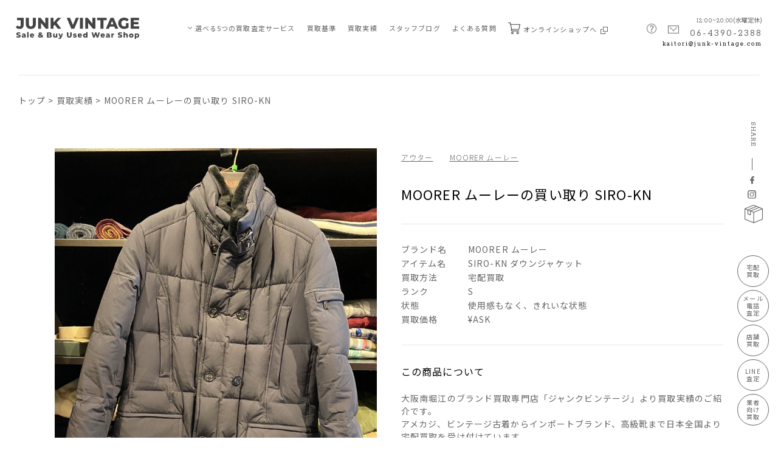

--- FILE ---
content_type: text/html; charset=UTF-8
request_url: https://www.junk-vintage.com/ec/user_data/cal
body_size: 923
content:

<table class="apg_sc_table" id="apg_sc_table1">
    <tbody>
    <tr>
        <th colspan="7" class="apg_sc_header bg_gray">
            <span class="apg_sc_year">2026</span>年<span
                    class="apg_sc_month">01</span>月
        </th>
    </tr>
    <tr class="bg_gray apg_sc_table_ttl">
        <th class="apg_sc_sunday_header">日</th>
        <th class="apg_sc_monday_header">月</th>
        <th class="apg_sc_tuesday_header">火</th>
        <th class="apg_sc_wednesday_header">水</th>
        <th class="apg_sc_thursday_header">木</th>
        <th class="apg_sc_friday_header">金</th>
        <th class="apg_sc_saturday_header">土</th>
    </tr>
            <tr>
                                                                                                                                                                                    <td title="" class="apg_sc_sunday apg_sc_non_day"></td>
                                                                                                                                                                                    <td title="" class="apg_sc_monday apg_sc_non_day"></td>
                                                                                                                                                                                    <td title="" class="apg_sc_tuesday apg_sc_non_day"></td>
                                                                                                                                                                                    <td title="" class="apg_sc_wednesday apg_sc_non_day"></td>
                                                                                                                                                                                    <td title="年末年始休業日" class="apg_sc_thursday apg_sc_holiday">1</td>
                                                                                                                                                                                    <td title="年末年始休業日" class="apg_sc_friday apg_sc_holiday">2</td>
                                                                                                                                                                                    <td title="年末年始休業日" class="apg_sc_saturday apg_sc_holiday">3</td>
                    </tr>
            <tr>
                                                                                                                                                                                    <td title="年末年始休業日" class="apg_sc_sunday apg_sc_holiday">4</td>
                                                                                                                                                                                    <td title="年末年始休業日" class="apg_sc_monday apg_sc_holiday">5</td>
                                                                                                                                                                                    <td title="年末年始休業日" class="apg_sc_tuesday apg_sc_holiday">6</td>
                                                                                                                                                <td title="" class="apg_sc_wednesday">7</td>
                                                                                                                                                <td title="" class="apg_sc_thursday">8</td>
                                                                                                                                                <td title="" class="apg_sc_friday">9</td>
                                                                                                                                                <td title="" class="apg_sc_saturday">10</td>
                    </tr>
            <tr>
                                                                                                                                                <td title="" class="apg_sc_sunday">11</td>
                                                                                                                                                <td title="" class="apg_sc_monday">12</td>
                                                                                                                                                <td title="" class="apg_sc_tuesday">13</td>
                                                                                                                                                                                    <td title="定休日" class="apg_sc_wednesday apg_sc_holiday">14</td>
                                                                                                                                                                                    <td title="定休日" class="apg_sc_thursday apg_sc_holiday">15</td>
                                                                                                                                                <td title="" class="apg_sc_friday">16</td>
                                                                                                                                                <td title="" class="apg_sc_saturday">17</td>
                    </tr>
            <tr>
                                                                                                                                                <td title="" class="apg_sc_sunday">18</td>
                                                                                                                                                <td title="" class="apg_sc_monday">19</td>
                                                                                                                                                <td title="" class="apg_sc_tuesday">20</td>
                                                                                                                                                                                    <td title="定休日" class="apg_sc_wednesday apg_sc_holiday">21</td>
                                                                                                                                                                                    <td title="" class="apg_sc_thursday apg_sc_today">22</td>
                                                                                                                                                <td title="" class="apg_sc_friday">23</td>
                                                                                                                                                <td title="" class="apg_sc_saturday">24</td>
                    </tr>
            <tr>
                                                                                                                                                <td title="" class="apg_sc_sunday">25</td>
                                                                                                                                                <td title="" class="apg_sc_monday">26</td>
                                                                                                                                                <td title="" class="apg_sc_tuesday">27</td>
                                                                                                                                                                                    <td title="定休日" class="apg_sc_wednesday apg_sc_holiday">28</td>
                                                                                                                                                                                    <td title="定休日" class="apg_sc_thursday apg_sc_holiday">29</td>
                                                                                                                                                <td title="" class="apg_sc_friday">30</td>
                                                                                                                                                <td title="" class="apg_sc_saturday">31</td>
                    </tr>
    </table>

<table class="apg_sc_table" id="apg_sc_table2">
    <tbody>
    <tr>
        <th colspan="7" class="apg_sc_header bg_gray">
            <span class="apg_sc_year">2026</span>年<span
                    class="apg_sc_month">02</span>月
        </th>
    </tr>
    <tr class="bg_gray apg_sc_table_ttl">
        <th class="apg_sc_sunday_header">日</th>
        <th class="apg_sc_monday_header">月</th>
        <th class="apg_sc_tuesday_header">火</th>
        <th class="apg_sc_wednesday_header">水</th>
        <th class="apg_sc_thursday_header">木</th>
        <th class="apg_sc_friday_header">金</th>
        <th class="apg_sc_saturday_header">土</th>
    </tr>
            <tr>
                                                                                                                                                <td title="" class="apg_sc_sunday">1</td>
                                                                                                                                                <td title="" class="apg_sc_monday">2</td>
                                                                                                                                                <td title="" class="apg_sc_tuesday">3</td>
                                                                                                                                                <td title="" class="apg_sc_wednesday">4</td>
                                                                                                                                                <td title="" class="apg_sc_thursday">5</td>
                                                                                                                                                <td title="" class="apg_sc_friday">6</td>
                                                                                                                                                <td title="" class="apg_sc_saturday">7</td>
                    </tr>
            <tr>
                                                                                                                                                <td title="" class="apg_sc_sunday">8</td>
                                                                                                                                                <td title="" class="apg_sc_monday">9</td>
                                                                                                                                                <td title="" class="apg_sc_tuesday">10</td>
                                                                                                                                                <td title="" class="apg_sc_wednesday">11</td>
                                                                                                                                                <td title="" class="apg_sc_thursday">12</td>
                                                                                                                                                <td title="" class="apg_sc_friday">13</td>
                                                                                                                                                <td title="" class="apg_sc_saturday">14</td>
                    </tr>
            <tr>
                                                                                                                                                <td title="" class="apg_sc_sunday">15</td>
                                                                                                                                                <td title="" class="apg_sc_monday">16</td>
                                                                                                                                                <td title="" class="apg_sc_tuesday">17</td>
                                                                                                                                                <td title="" class="apg_sc_wednesday">18</td>
                                                                                                                                                <td title="" class="apg_sc_thursday">19</td>
                                                                                                                                                <td title="" class="apg_sc_friday">20</td>
                                                                                                                                                <td title="" class="apg_sc_saturday">21</td>
                    </tr>
            <tr>
                                                                                                                                                                                    <td title="" class="apg_sc_sunday apg_sc_today">22</td>
                                                                                                                                                <td title="" class="apg_sc_monday">23</td>
                                                                                                                                                <td title="" class="apg_sc_tuesday">24</td>
                                                                                                                                                <td title="" class="apg_sc_wednesday">25</td>
                                                                                                                                                <td title="" class="apg_sc_thursday">26</td>
                                                                                                                                                <td title="" class="apg_sc_friday">27</td>
                                                                                                                                                <td title="" class="apg_sc_saturday">28</td>
                    </tr>
    </table>

--- FILE ---
content_type: text/css
request_url: https://www.junk-vintage.com/cms/wp-content/themes/ri/css/base.css
body_size: 941
content:
/* _setting CSS */

/**********************************************
ボタンの設定　：　
**********************************************/

html {
	font-size: 10px;
}

* {
	margin: 0;
	padding: 0;
	box-sizing: border-box;
}

*:before,
*:after {
	box-sizing: border-box;
}

input[type=text],
input[type=number],
input[type=password],
input[type=tel] {
	-webkit-appearance: none;
}

header,
footer,
nav,
main,
article,
section,
figure,
aside {
	display: block;
}

body {
	line-height: 1.7;
	color: #666;
	font-family: "Noto Sans JP", sans-serif;
	font-size: 1.6rem;
	letter-spacing: 0.07em;
	-webkit-text-size-adjust: 100%;
	min-width: 1150px;
	min-height: 100%;
}

h1,
h2,
h3,
h4,
h5,
h6,
pre,
code,
address,
caption,
code,
th,
td,
select {
	font-size: 1.6rem;
	font-weight: normal;
	font-style: normal;
}

em,
strong {
	font-size: 1.6rem;
}

h1,
h2,
h3,
h4,
h5,
h6,
p,
li,
dt,
dd,
th,
td {
	line-height: 1.7;
	text-align: left;
}

/* base style
------------------------------------------------------------------------- */

li {
	list-style: none;
}

fieldset,
img,
hr {
	border: none;
}

table {
	border-collapse: collapse;
	border-spacing: 0;
	border-style: none;
}

th {
	vertical-align: top;
}

th br {
	display: block;
	width: 0 !important;
	height: 0 !important;
	margin: 0 !important;
	padding: 0 !important;
	overflow: hidden !important;
}

td {
	vertical-align: top;
	word-break: break-all;
}

a {
	border: none;
	color: #000;
	text-decoration: none;
}

input[type=text],
input[type=number],
input[type=password],
input[type=tel],
textarea {
	box-shadow: none;
	border: 1px solid #ccc;
	color: #333;
	font-family: "Noto Sans JP", sans-serif;
	font-size: 1.4rem;
}

textarea {
	line-height: 1.7;
	resize: vertical;
}

select {
	font-size: 1.4rem;
}

label,
input[type=checkbox],
input[type=radio],
input[type=button],
input[type=submit],
button {
	font-family: "Noto Sans JP", sans-serif;
	cursor: pointer;
}

button {
	display: block;
	border: none;
	background: none;
	outline: none;
	font-size: 1.4rem;
}

img {
	max-width: 100%;
	vertical-align: bottom;
}

/* max-width:750px | ~ 750px
------------------------------------------------------------------------- */

@media screen and (min-width: 751px) {

a:hover {
	text-decoration: none;
}

}

@media screen and (max-width: 750px) {

html {
	font-size: 3.73333vw;
}

body {
	min-width: 100%;
	font-size: 3.73333vw;
}

/* @media screen
------------------------------------------------------------------------- */

body {
	font-size: 3.46667vw;
}

h1,
h2,
h3,
h4,
h5,
h6,
pre,
code,
address,
caption,
code,
th,
td,
select {
	font-size: 3.46667vw;
}

em,
strong {
	font-size: 3.46667vw;
}

input[type=text],
textarea,
select,
button {
	font-size: 3.46667vw;
}

img {
	width: 100%;
	max-width: 100%;
	height: auto;
}

}


/*# sourceMappingURL=maps/base.css.map */


--- FILE ---
content_type: image/svg+xml
request_url: https://www.junk-vintage.com/cms/wp-content/themes/ri/images/common/ico_box_gray.svg
body_size: 372
content:
<svg xmlns="http://www.w3.org/2000/svg" xmlns:xlink="http://www.w3.org/1999/xlink" viewBox="0 0 55.98 55.98"><defs><style>.cls-1,.cls-3{fill:none;}.cls-2{clip-path:url(#clip-path);}.cls-3{stroke:#424142;stroke-linecap:round;stroke-linejoin:round;stroke-width:1.98px;}</style><clipPath id="clip-path" transform="translate(0 0)"><rect class="cls-1" width="55.98" height="55.98"/></clipPath></defs><g id="レイヤー_2" data-name="レイヤー 2"><g id="レイヤー_1-2" data-name="レイヤー 1"><g class="cls-2"><g class="cls-2"><polygon class="cls-3" points="27.99 22.99 54.99 11.99 27.99 0.99 0.99 11.99 27.99 22.99"/><polyline class="cls-3" points="54.99 11.99 54.99 43.99 27.99 54.99 0.99 43.99 0.99 11.99"/><line class="cls-3" x1="27.99" y1="22.99" x2="27.99" y2="54.99"/></g><polyline class="cls-3" points="9.99 15.66 9.99 27.66 17.99 30.92 17.99 18.92"/><line class="cls-3" x1="18.03" y1="18.94" x2="45.03" y2="7.94"/><line class="cls-3" x1="10.01" y1="15.66" x2="37.01" y2="4.66"/></g></g></g></svg>